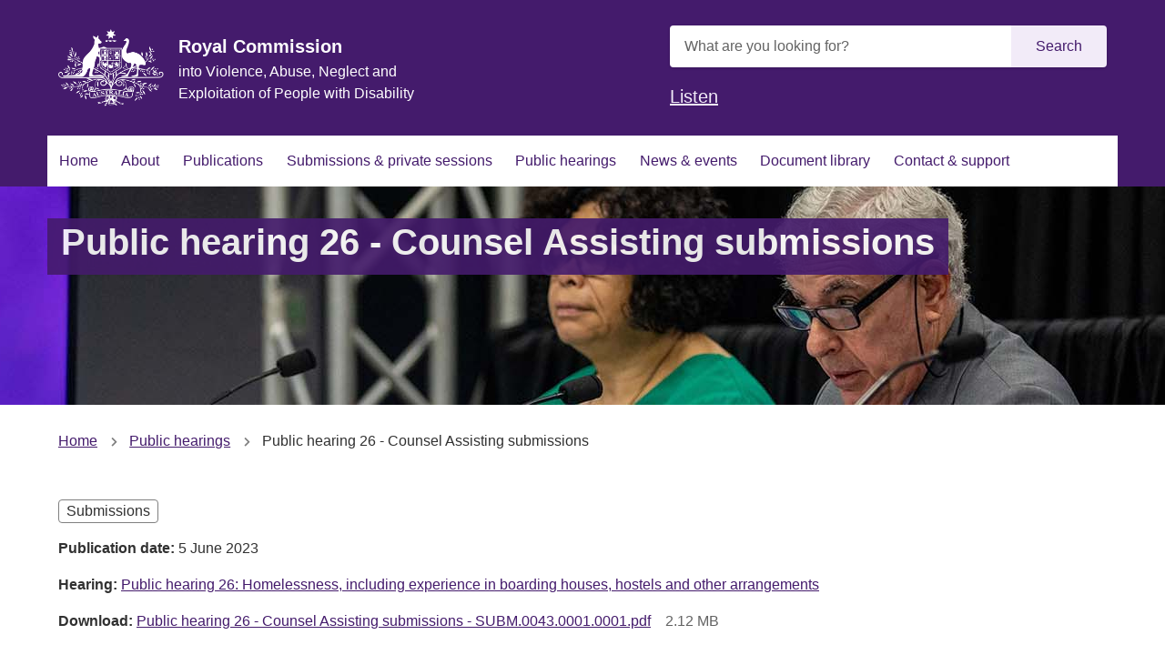

--- FILE ---
content_type: text/html; charset=UTF-8
request_url: https://disability.royalcommission.gov.au/public-hearings/public-hearing-26-counsel-assisting-submissions
body_size: 8952
content:
<!DOCTYPE html>
<html lang="en" dir="ltr" prefix="og: https://ogp.me/ns#">
  <head>
    <link rel="apple-touch-icon" sizes="180x180" href="/themes/custom/custom/agdwlrc_theme/assets/favicon/apple-touch-icon.png">
    <link rel="icon" type="image/png" sizes="32x32" href="/themes/custom/custom/agdwlrc_theme/assets/favicon/favicon-32x32.png">
    <link rel="icon" type="image/png" sizes="16x16" href="/themes/custom/custom/agdwlrc_theme/assets/favicon/favicon-16x16.png">
    <link rel="manifest" href="/themes/custom/custom/agdwlrc_theme/assets/favicon/site.webmanifest">
    <link rel="mask-icon" href="/themes/custom/custom/agdwlrc_theme/assets/favicon/safari-pinned-tab.svg" color="#000000">
    <meta name="msapplication-config" content="/themes/custom/custom/agdwlrc_theme/assets/favicon/browserconfig.xml" />
    <meta name="msapplication-TileColor" content="#ffffff">
    <meta name="theme-color" content="#ffffff">
    <meta name="google-site-verification" content="AA_7mfpQCT_RIz0v069NxpbfB6ScVu8UW9kjVcGDTBo" />

    <meta charset="utf-8" />
<script async src="https://www.googletagmanager.com/gtag/js?id=G-5XJCP1HVDG"></script>
<script>window.dataLayer = window.dataLayer || [];function gtag(){dataLayer.push(arguments)};gtag("js", new Date());gtag("set", "developer_id.dMDhkMT", true);gtag("config", "G-5XJCP1HVDG", {"groups":"default","page_placeholder":"PLACEHOLDER_page_location","allow_ad_personalization_signals":false});gtag('config', 'G-0XT7NFV9ZS', {'name': 'govcms'}); gtag('govcms.send', 'pageview', {'anonymizeIp': true})</script>
<link rel="canonical" href="https://disability.royalcommission.gov.au/public-hearings/public-hearing-26-counsel-assisting-submissions" />
<link rel="shortlink" href="/node/12591" />
<meta property="og:site_name" content="Royal Commission into Violence, Abuse, Neglect and Exploitation of People with Disability" />
<meta property="og:type" content="Publication" />
<meta property="og:url" content="https://disability.royalcommission.gov.au/public-hearings/public-hearing-26-counsel-assisting-submissions" />
<meta property="og:title" content="Public hearing 26 - Counsel Assisting submissions" />
<meta property="og:updated_time" content="2023-10-05T10:07:31+1100" />
<meta name="twitter:card" content="summary" />
<meta name="Generator" content="Drupal 10 (http://drupal.org) + GovCMS (http://govcms.gov.au)" />
<meta name="MobileOptimized" content="width" />
<meta name="HandheldFriendly" content="true" />
<meta name="viewport" content="width=device-width, initial-scale=1.0" />
<link rel="icon" href="/themes/custom/custom/agdwlrc_theme/favicon.ico" type="image/vnd.microsoft.icon" />
<style media="all" data-modifiers="paragraph-3186">@media(min-width:768px){html body .modifiers.modifiers-id-paragraph-3186{display:none}}</style>
<style media="all" data-logo-block="logo-block--36">.logo-block--36{max-width:116px;}</style>
<style media="all" data-modifiers="laf-taxonomy_term-6">body .au-body a{color:#441B6C}body .au-body a:hover{color:#612C95}body .au-direction-link{color:#441B6C}body .au-direction-link:hover{color:#612C95}body .au-body .au-accordion__title{color:#441B6C}body .au-body .au-accordion__title:hover{color:#612C95}body .au-tags > li{border-color:#441B6C}body .au-tags > li > a{color:#441B6C}body .au-inpage-nav-links{border-color:#441B6C}body .toc{border-color:#441B6C}body .paragraph-content .cta-link a{color:#441B6C}body .cta-link a{color:#441B6C}body .link-cta{color:#441B6C}body .paragraph-content .cta-link a:hover{color:#612C95}body .cta-link a:hover{color:#612C95}body .link-cta:hover{color:#612C95}body .au-body .stack a:not(.link-cta){color:#441B6C}body .au-body .stack a:not(.link-cta):hover{color:#612C95}body .au-body .au-progress-indicator__link:before{color:#441B6C}body .au-progress-indicator__link:before{color:#441B6C}body .au-body .au-progress-indicator__link.au-progress-indicator__link--done:after{border-color:#441B6C}body .au-progress-indicator__link.au-progress-indicator__link--done:after{border-color:#441B6C}body .au-body .au-progress-indicator__link.au-progress-indicator__link--doing:after{border-color:#441B6C}body .au-progress-indicator__link.au-progress-indicator__link--doing:after{border-color:#441B6C}body .au-body .au-progress-indicator__link.au-progress-indicator__link--doing{border-left-color:#441B6C}body .au-progress-indicator__link.au-progress-indicator__link--doing{border-left-color:#441B6C}body .btn{background-color:#441B6C;border-color:#441B6C;color:#E6CCFF}body a.btn{background-color:#441B6C;border-color:#441B6C;color:#E6CCFF}body .au-btn{background-color:#441B6C;border-color:#441B6C;color:#E6CCFF}body a.au-btn{background-color:#441B6C;border-color:#441B6C;color:#E6CCFF}body .btn--primary{background-color:#441B6C;border-color:#441B6C;color:#E6CCFF}body a.btn--primary{background-color:#441B6C;border-color:#441B6C;color:#E6CCFF}body .au-body a.au-btn{color:#E6CCFF}body .au-body .btn--primary{background-color:#441B6C;border-color:#441B6C;color:#E6CCFF}body .au-body a.btn--primary{background-color:#441B6C;border-color:#441B6C;color:#E6CCFF}body .au-body .au-btn.au-btn--secondary{color:#441B6C;border-color:#441B6C}body .au-body a.au-btn.au-btn--secondary{color:#441B6C;border-color:#441B6C}body .au-body a.btn.btn--secondary{color:#441B6C;border-color:#441B6C}body .au-body .au-btn.au-btn--tertiary{color:#441B6C}body .au-body a.au-btn.au-btn--tertiary{color:#441B6C}body .au-body a.btn.btn--tertiary{color:#441B6C}body .page-layout__sidebar .menu a:hover{border-color:#441B6C;border-color:#441B6C}body .page-layout__sidebar .menu a.is-active{border-color:#441B6C;border-color:#441B6C}body .au-header .au-header__navigation .menu__main a{color:#441B6C}body .au-header .au-header__navigation .menu__main a.is-active{box-shadow: inset 0 -6px 0 0 #441B6C}body .au-header .au-header__navigation .menu__main a:hover{box-shadow: inset 0 -6px 0 0 #441B6C}body body.au-header__search-form--top-reveal .au-header .searchform-toggler svg *{stroke:#441B6C;stroke:#441B6C}body body.au-header__search-form--top-reveal .au-header .searchform-toggler:hover svg *{stroke:#612C95;stroke:#612C95}body body.au-header__search-form--inline-reveal .au-header .searchform__button{color:#441B6C;background-color:transparent;border-color:transparent}body body.au-header__search-form--inline-reveal .au-header .searchform__button:hover{color:#612C95;background-color:transparent;border-color:transparent}body .calendar-item .calendar-date span{color:#441B6C;color:#441B6C}body .calendar-item.calendar-item--past span{color:#737373;color:#737373}body .title__title a{color:#fff;background-color:#441B6C}body .title__title a:hover{color:#fff;background-color:#612C95}body .summary__content .summary__title a{color:#441B6C}body .summary__content .summary__title a:hover{color:#612C95}.au-body.au-body--dark a{color:#E6CCFF}.au-body.au-body--dark a:hover{color:#F8F0FF}body .paragraph.color--dark a{color:#E6CCFF}body .paragraph.color--dark-alt a{color:#E6CCFF}body .paragraph.color--dark a:hover{color:#F8F0FF}body .paragraph.color--dark-alt a:hover{color:#F8F0FF}body .au-direction-link.au-direction-link--dark{color:#E6CCFF}body .au-direction-link.au-direction-link--dark:hover{color:#F8F0FF}body .paragraph.color--dark .au-accordion .au-accordion__title{color:#E6CCFF}body .paragraph.color--dark .au-accordion .au-accordion__title:hover{color:#F8F0FF}body .color--dark .au-tags > li{border-color:#E6CCFF}body .color--dark .au-tags > li > a{color:#E6CCFF}body .color--dark .au-tags > li > a:hover{color:#fff}body .color--dark-alt .au-tags > li{border-color:#E6CCFF}body .color--dark-alt .au-tags-alt > li > a{color:#E6CCFF;color:#fff}body .au-inpage-nav-links.au-inpage-nav-links--dark{border-color:#E6CCFF}body .color--dark .paragraph-content .cta-link a{color:#E6CCFF}body .color--dark-alt .paragraph-content .cta-link a{color:#E6CCFF}body .color--dark .cta-link a{color:#E6CCFF}body .color--dark-alt .cta-link a{color:#E6CCFF}body .color--dark .link-cta{color:#E6CCFF}body .color--dark-alt .link-cta{color:#E6CCFF}body .color--dark .paragraph-content .cta-link a:hover{color:#F8F0FF}body .color--dark-alt .paragraph-content .cta-link a:hover{color:#F8F0FF}body .color--dark .cta-link a:hover{color:#F8F0FF}body .color--dark-alt .cta-link a:hover{color:#F8F0FF}body .color--dark .link-cta:hover{color:#F8F0FF}body .color--dark-alt .link-cta:hover{color:#F8F0FF}body .au-body.au-body--dark .stack a:not(.link-cta){color:#E6CCFF}body .au-body.au-body--dark .stack a:not(.link-cta):hover{color:#F8F0FF}body .color--dark .au-progress-indicator__link:before{color:#E6CCFF}body .color--dark .au-progress-indicator__link.au-progress-indicator__link--done:after{border-color:#E6CCFF}body .color--dark .au-progress-indicator__link.au-progress-indicator__link--doing{border-left-color:#E6CCFF}body .color--dark .au-progress-indicator__link.au-progress-indicator__link--doing:after{border-color:#E6CCFF}body .color--dark-alt .au-progress-indicator__link:before{color:#E6CCFF}body .color--dark-alt .au-progress-indicator__link.au-progress-indicator__link--done:after{border-color:#E6CCFF}body .color--dark-alt .au-progress-indicator__link.au-progress-indicator__link--doing{border-left-color:#E6CCFF}body .color--dark-alt .au-progress-indicator__link.au-progress-indicator__link--doing:after{border-color:#E6CCFF}body .au-body .au-body--dark .btn{background-color:#E6CCFF;border-color:#E6CCFF;color:#441B6C}body .au-body .au-body--dark a.au-btn{background-color:#E6CCFF;border-color:#E6CCFF;color:#441B6C}body .au-body .color--dark .btn--primary{background-color:#E6CCFF;border-color:#E6CCFF;color:#441B6C}body .au-body .color--dark .btn{background-color:#E6CCFF;border-color:#E6CCFF;color:#441B6C}body .au-body .color--dark-alt .btn--primary{background-color:#E6CCFF;border-color:#E6CCFF;color:#441B6C}body .au-body .color--dark-alt .btn{background-color:#E6CCFF;border-color:#E6CCFF;color:#441B6C}body .au-body .color--dark a.btn{color:#441B6C}body .au-body .color--dark-alt a.btn{color:#441B6C}body .paragraph.color--dark .au-btn.au-btn--secondary{color:#E6CCFF;border-color:#E6CCFF;background: transparent;color:#E6CCFF;border-color:#E6CCFF;background: transparent}body .paragraph.color--dark-alt .au-btn.au-btn--secondary{color:#E6CCFF;border-color:#E6CCFF;background: transparent;color:#E6CCFF;border-color:#E6CCFF;background: transparent}body .paragraph.color--dark a.btn.btn--secondary{color:#E6CCFF;border-color:#E6CCFF;background: transparent}body .paragraph.color--dark-alt a.btn.btn--secondary{color:#E6CCFF;border-color:#E6CCFF;background: transparent}body .paragraph.color--dark .au-btn.au-btn--tertiary{color:#E6CCFF;background: transparent;color:#E6CCFF;background: transparent}body .paragraph.color--dark-alt .au-btn.au-btn--tertiary{color:#E6CCFF;background: transparent;color:#E6CCFF;background: transparent}body .paragraph.color--dark a.btn.btn--tertiary{color:#E6CCFF;background: transparent; border: none}body .paragraph.color--dark-alt a.btn.btn--tertiary{color:#E6CCFF;background: transparent; border: none}body .au-header--dark .au-header__navigation .menu__main a{color:#E6CCFF}body .au-header--dark .au-header__navigation .menu__main a.is-active{box-shadow: inset 0 -6px 0 0 #E6CCFF}body .au-header--dark .au-header__navigation .menu__main a:hover{box-shadow: inset 0 -6px 0 0 #E6CCFF}body body.au-header__search-form--top-reveal .au-header--dark .searchform-toggler svg *{stroke:#E6CCFF;stroke:#E6CCFF}body body.au-header__search-form--top-reveal .au-header--dark .searchform-toggler:hover svg *{stroke:#F8F0FF;stroke:#F8F0FF}body body.au-header__search-form--inline-reveal .au-header--dark .searchform__button{color:#E6CCFF;background-color:transparent;border-color:transparent}body body.au-header__search-form--inline-reveal .au-header--dark .searchform__button:hover{color:#F8F0FF;background-color:transparent;border-color:transparent}body .paragraph.color--dark .title__title a{color:#fff;background-color:#E6CCFF}body .paragraph.color--dark-alt .title__title a{color:#fff;background-color:#E6CCFF}body .paragraph.color--dark .title__title a:hover{color:#fff;background-color:#F8F0FF}body .paragraph.color--dark-alt .title__title a:hover{color:#fff;background-color:#F8F0FF}body.color--dark .calendar-item .calendar-date span{color:#E6CCFF}body.color--dark-alt .calendar-item .calendar-date span{color:#E6CCFF}body.color--dark .calendar-item.calendar-item--past span{color:#737373}body.color--dark-alt .calendar-item.calendar-item--past span{color:#737373}body .paragraph.color--dark .summary__content .summary__title a{color:#E6CCFF}body .paragraph.color--dark-alt .summary__content .summary__title a{color:#E6CCFF}body .paragraph.color--dark .summary__content .summary__title a:hover{color:#F8F0FF}body .paragraph.color--dark-alt .summary__content .summary__title a:hover{color:#F8F0FF}.color--primary .au-accordion{color:#313131}.color--primary .au-breadcrumbs{color:#313131}html .color--primary .btn:hover{background-color:#313131;border-color:#313131}html .color--primary a.btn:hover{background-color:#313131;border-color:#313131;color:#F2EBF8}html .color--primary .au-btn:hover{background-color:#313131;border-color:#313131}html .color--primary a.au-btn:hover{background-color:#313131;border-color:#313131;color:#F2EBF8}html .color--primary .btn.btn--primary:hover{background-color:#313131;border-color:#313131}html .color--primary a.btn.btn--primary:hover{background-color:#313131;border-color:#313131}html .color--primary a.au-btn.is-active:not(:disabled){background-color:#313131;border-color:#313131;color:#F2EBF8}html .color--primary .btn.btn--secondary:hover{border-color:#313131;color:#313131}html .color--primary a.btn.btn--secondary:hover{border-color:#313131;color:#313131}html .color--primary .au-btn.au-btn--secondary:hover{border-color:#313131;color:#313131}html .color--primary a.au-btn.au-btn--secondary:hover{border-color:#313131;color:#313131}html .color--primary .btn.btn--tertiary:hover{color:#313131}html .color--primary a.btn.btn--tertiary:hover{color:#313131}html .color--primary .au-btn.au-btn--tertiary:hover{color:#313131}html .color--primary a.au-btn.au-btn--tertiary:hover{color:#313131}html .color--primary .au-progress-indicator__link{color:#313131}.color--primary .au-tags{color:#313131}.color--primary.paragraph{color:#313131;background-color:#F2EBF8}html .color--primary{color:#313131;background-color:#F2EBF8}html .color--primary .au-accordion__title{color:#F2EBF8;background-color:#441B6C}html .color--primary .au-accordion__title:hover{color:#F2EBF8;background-color:#612C95}html .au-body .color--primary .btn{color: #ffffff}html .au-body .color--primary .au-btn{color:#F2EBF8}html .au-body .color--primary .btn.btn--primary{color:#F2EBF8}html .au-main-nav__container.color--primary .megamenu-toggle{background-color:#F2EBF8;color:#441B6C}html .au-header.au-header--menu-bar .color--primary.au-header__navigation{box-shadow: inset 0 -6px 0 0 #d5cfdb}html .color--primary.au-header--inline-menu .au-header__content{box-shadow: inset 0 -6px 0 0 #d5cfdb}.au-main-nav__container.color--primary{background-color: #ffffff}.au-main-nav__container.color--primary .au-link-list .active{background-color:#F2EBF8}.au-main-nav__container.color--primary .au-link-list .menu-item--active-trail{background-color:#F2EBF8}.au-main-nav__container.color--primary .au-link-list .active a{border-bottom: 0.5rem solid#F2EBF8}.au-main-nav__container.color--primary .au-link-list a.is-active{background-color:#F2EBF8}.au-main-nav.color--primary{border-bottom: none}html .color--primary .btn{background-color:#441B6C;border-color:#441B6C}html .color--primary a.btn{background-color:#441B6C;border-color:#441B6C}html .color--primary .au-btn{background-color:#441B6C;border-color:#441B6C}html .color--primary a.au-btn{background-color:#441B6C;border-color:#441B6C}html .color--primary .btn.btn--primary{background-color:#441B6C;border-color:#441B6C}html .color--primary a.btn.btn--primary{background-color:#441B6C;border-color:#441B6C}html .color--primary .btn.btn--secondary{background-color: transparent;border-color:#441B6C;color:#441B6C}html .color--primary a.btn.btn--secondary{background-color: transparent;border-color:#441B6C;color:#441B6C}html .color--primary .au-btn.au-btn--secondary{background-color: transparent;border-color:#441B6C;color:#441B6C}html .color--primary a.au-btn.au-btn--secondary{background-color: transparent;border-color:#441B6C;color:#441B6C}html .color--primary .btn.btn--tertiary{background-color: transparent;border-color: transparent;color:#441B6C}html .color--primary a.btn.btn--tertiary{color:#441B6C}html .color--primary .au-btn.au-btn--tertiary{background-color: transparent;border-color: transparent;color:#441B6C}html .color--primary a.au-btn.au-btn--tertiary{color:#441B6C}.color--primary .calendar-item .calendar-date span{color:#441B6C}.color--primary .calendar-item.calendar-item--past span{color:#737373}.color--primary .paragraph-content .cta-link a{color:#441B6C}.color--primary .cta-link a{color:#441B6C}.color--primary .link-cta{color:#441B6C}.color--primary .au-direction-link{color:#441B6C}.color--primary .au-inpage-nav-links{border-color:#441B6C}.color--primary .toc{border-color:#441B6C}html .color--primary a{color:#441B6C}.color--primary.au-header .au-header__navigation .menu__main a{color:#441B6C}.color--primary.au-header .au-header__navigation .menu__main a.is-active{box-shadow: inset 0 -6px 0 0 #441B6C}.color--primary.au-header .au-header__navigation .menu__main a:hover{box-shadow: inset 0 -6px 0 0 #441B6C}.au-main-nav__container.color--primary .au-link-list a{color:#441B6C}html .color--primary .au-progress-indicator__link:before{color:#441B6C}html .color--primary .au-progress-indicator__link.au-progress-indicator__link--done:after{border-color:#441B6C}html .color--primary .au-progress-indicator__link.au-progress-indicator__link--doing:after{border-color:#441B6C}html .color--primary .au-progress-indicator__link.au-progress-indicator__link--doing{border-left-color:#441B6C}body.au-header__search-form--top-reveal .color--primary.au-header .searchform-toggler svg *{stroke:#441B6C}body.au-header__search-form--inline-reveal .color--primary.au-header .searchform__button{color:#441B6C}.color--primary .page-layout__sidebar .menu a.is-active{border-color:#441B6C}html .color--primary .au-progress-indicator__link:hover{background-color: transparent}.color--primary .summary .summary__title a{color:#441B6C}.color--primary .au-tags > li{border-color:#441B6C}.color--primary .au-tags > li > a{color:#441B6C}.color--primary .au-tags > li > a:hover{background: transparent;color:#612C95}.color--primary .teaser .teaser__link{color:#441B6C}.color--primary .title .title__title a{color:#fff;background-color:#441B6C}.color--primary .au-page-alerts--announcement{border-color:#441B6C}.color--primary.paragraph .fastfact__value{color:#441B6C}.color--primary.paragraph .fastfact__suffix{color:#441B6C}.color--primary .paragraph-content .cta-link a:hover{color:#612C95}.color--primary .cta-link a:hover{color:#612C95}.color--primary .link-cta:hover{color:#612C95}.color--primary .au-direction-link:hover{color:#612C95}html .color--primary a:hover{color:#612C95}body.au-header__search-form--top-reveal .color--primary.au-header .searchform-toggler:hover svg *{stroke:#612C95}body.au-header__search-form--inline-reveal .color--primary.au-header .searchform-toggler:hover svg *{stroke:#612C95}.color--primary .page-layout__sidebar .menu a:hover{border-color:#612C95}.color--primary .summary .summary__title a:hover{color:#612C95}.color--primary .teaser .teaser__link:hover{color:#612C95}.color--primary .title .title__title a:hover{color:#fff;background-color:#612C95}.color--primary *:focus{outline-color:#8F78A4 !important}.color--primary-dark .au-accordion{color:#FFFFFF}.color--primary-dark .au-breadcrumbs{color:#FFFFFF}html .color--primary-dark .btn:hover{background-color:#FFFFFF;border-color:#FFFFFF}html .color--primary-dark a.btn:hover{background-color:#FFFFFF;border-color:#FFFFFF;color:#441B6C}html .color--primary-dark .au-btn:hover{background-color:#FFFFFF;border-color:#FFFFFF}html .color--primary-dark a.au-btn:hover{background-color:#FFFFFF;border-color:#FFFFFF;color:#441B6C}html .color--primary-dark .btn.btn--primary:hover{background-color:#FFFFFF;border-color:#FFFFFF}html .color--primary-dark a.btn.btn--primary:hover{background-color:#FFFFFF;border-color:#FFFFFF}html .color--primary-dark a.au-btn.is-active:not(:disabled){background-color:#FFFFFF;border-color:#FFFFFF;color:#441B6C}html .color--primary-dark .btn.btn--secondary:hover{border-color:#FFFFFF;color:#FFFFFF}html .color--primary-dark a.btn.btn--secondary:hover{border-color:#FFFFFF;color:#FFFFFF}html .color--primary-dark .au-btn.au-btn--secondary:hover{border-color:#FFFFFF;color:#FFFFFF}html .color--primary-dark a.au-btn.au-btn--secondary:hover{border-color:#FFFFFF;color:#FFFFFF}html .color--primary-dark .btn.btn--tertiary:hover{color:#FFFFFF}html .color--primary-dark a.btn.btn--tertiary:hover{color:#FFFFFF}html .color--primary-dark .au-btn.au-btn--tertiary:hover{color:#FFFFFF}html .color--primary-dark a.au-btn.au-btn--tertiary:hover{color:#FFFFFF}html .color--primary-dark .au-progress-indicator__link{color:#FFFFFF}.color--primary-dark .au-tags{color:#FFFFFF}.color--primary-dark.paragraph{color:#FFFFFF;background-color:#441B6C}html .color--primary-dark{color:#FFFFFF;background-color:#441B6C}html .color--primary-dark .au-accordion__title{color:#441B6C;background-color:#F2EBF8}html .color--primary-dark .au-accordion__title:hover{color:#441B6C;background-color:#EAD2FF}html .au-body .color--primary-dark .btn{color:#441B6C}html .au-body .color--primary-dark .au-btn{color:#441B6C}html .au-body .color--primary-dark .btn.btn--primary{color:#441B6C}html .au-main-nav__container.color--primary-dark .megamenu-toggle{background-color:#441B6C;color:#F2EBF8}html .au-header.au-header--menu-bar .color--primary-dark.au-header__navigation{box-shadow: inset 0 -6px 0 0 #3c1860}html .color--primary-dark.au-header--inline-menu .au-header__content{box-shadow: inset 0 -6px 0 0 #3c1860}.au-main-nav__container.color--primary-dark{background-color:#441B6C}.au-main-nav__container.color--primary-dark .au-link-list .active{background-color:#441B6C}.au-main-nav__container.color--primary-dark .au-link-list .menu-item--active-trail{background-color:#441B6C}.au-main-nav__container.color--primary-dark .au-link-list .active a{border-bottom: 0.5rem solid#441B6C}.au-main-nav__container.color--primary-dark .au-link-list a.is-active{background-color:#441B6C}.au-main-nav.color--primary-dark{border-bottom: none}html .color--primary-dark .btn{background-color:#F2EBF8;border-color:#F2EBF8}html .color--primary-dark a.btn{background-color:#F2EBF8;border-color:#F2EBF8}html .color--primary-dark .au-btn{background-color:#F2EBF8;border-color:#F2EBF8}html .color--primary-dark a.au-btn{background-color:#F2EBF8;border-color:#F2EBF8}html .color--primary-dark .btn.btn--primary{background-color:#F2EBF8;border-color:#F2EBF8}html .color--primary-dark a.btn.btn--primary{background-color:#F2EBF8;border-color:#F2EBF8}html .color--primary-dark .btn.btn--secondary{background-color: transparent;border-color:#F2EBF8;color:#F2EBF8}html .color--primary-dark a.btn.btn--secondary{background-color: transparent;border-color:#F2EBF8;color:#F2EBF8}html .color--primary-dark .au-btn.au-btn--secondary{background-color: transparent;border-color:#F2EBF8;color:#F2EBF8}html .color--primary-dark a.au-btn.au-btn--secondary{background-color: transparent;border-color:#F2EBF8;color:#F2EBF8}html .color--primary-dark .btn.btn--tertiary{background-color: transparent;border-color: transparent;color:#F2EBF8}html .color--primary-dark a.btn.btn--tertiary{color:#F2EBF8}html .color--primary-dark .au-btn.au-btn--tertiary{background-color: transparent;border-color: transparent;color:#F2EBF8}html .color--primary-dark a.au-btn.au-btn--tertiary{color:#F2EBF8}.color--primary-dark .calendar-item .calendar-date span{color:#F2EBF8}.color--primary-dark .calendar-item.calendar-item--past span{color:#737373}.color--primary-dark .paragraph-content .cta-link a{color:#F2EBF8}.color--primary-dark .cta-link a{color:#F2EBF8}.color--primary-dark .link-cta{color:#F2EBF8}.color--primary-dark .au-direction-link{color:#F2EBF8}.color--primary-dark .au-inpage-nav-links{border-color:#F2EBF8}.color--primary-dark .toc{border-color:#F2EBF8}html .color--primary-dark a{color:#F2EBF8}.color--primary-dark.au-header .au-header__navigation .menu__main a{color:#F2EBF8}.color--primary-dark.au-header .au-header__navigation .menu__main a.is-active{box-shadow: inset 0 -6px 0 0 #F2EBF8}.color--primary-dark.au-header .au-header__navigation .menu__main a:hover{box-shadow: inset 0 -6px 0 0 #F2EBF8}.au-main-nav__container.color--primary-dark .au-link-list a{color:#F2EBF8}html .color--primary-dark .au-progress-indicator__link:before{color:#F2EBF8}html .color--primary-dark .au-progress-indicator__link.au-progress-indicator__link--done:after{border-color:#F2EBF8}html .color--primary-dark .au-progress-indicator__link.au-progress-indicator__link--doing:after{border-color:#F2EBF8}html .color--primary-dark .au-progress-indicator__link.au-progress-indicator__link--doing{border-left-color:#F2EBF8}body.au-header__search-form--top-reveal .color--primary-dark.au-header .searchform-toggler svg *{stroke:#F2EBF8}body.au-header__search-form--inline-reveal .color--primary-dark.au-header .searchform__button{color:#F2EBF8}.color--primary-dark .page-layout__sidebar .menu a.is-active{border-color:#F2EBF8}html .color--primary-dark .au-progress-indicator__link:hover{background-color: transparent}.color--primary-dark .summary .summary__title a{color:#F2EBF8}.color--primary-dark .au-tags > li{border-color:#F2EBF8}.color--primary-dark .au-tags > li > a{color:#F2EBF8}.color--primary-dark .au-tags > li > a:hover{background: transparent;color:#EAD2FF}.color--primary-dark .teaser .teaser__link{color:#F2EBF8}.color--primary-dark .title .title__title a{color:#fff;background-color:#F2EBF8}.color--primary-dark .au-page-alerts--announcement{border-color:#F2EBF8}.color--primary-dark.paragraph .fastfact__value{color:#F2EBF8}.color--primary-dark.paragraph .fastfact__suffix{color:#F2EBF8}.color--primary-dark .paragraph-content .cta-link a:hover{color:#EAD2FF}.color--primary-dark .cta-link a:hover{color:#EAD2FF}.color--primary-dark .link-cta:hover{color:#EAD2FF}.color--primary-dark .au-direction-link:hover{color:#EAD2FF}html .color--primary-dark a:hover{color:#EAD2FF}body.au-header__search-form--top-reveal .color--primary-dark.au-header .searchform-toggler:hover svg *{stroke:#EAD2FF}body.au-header__search-form--inline-reveal .color--primary-dark.au-header .searchform-toggler:hover svg *{stroke:#EAD2FF}.color--primary-dark .page-layout__sidebar .menu a:hover{border-color:#EAD2FF}.color--primary-dark .summary .summary__title a:hover{color:#EAD2FF}.color--primary-dark .teaser .teaser__link:hover{color:#EAD2FF}.color--primary-dark .title .title__title a:hover{color:#fff;background-color:#EAD2FF}.color--primary-dark *:focus{outline-color:#8F78A4 !important}</style>

    <title>Public hearing 26 - Counsel Assisting submissions | Royal Commission into Violence, Abuse, Neglect and Exploitation of People with Disability</title>
    <link rel="stylesheet" media="all" href="/sites/default/files/css/css_GDVxmfoth1_MiFKAfnHoynjU2FhKRM47k-FPi76qwRw.css?delta=0&amp;language=en&amp;theme=agdwlrc_theme&amp;include=eJxdyUEOwyAMBdELEThS9QEHUA1Y2CjK7dtd1Wh2b1DyxSu9rFKnkGHfIpM6_I2TmySe6f30OezARTo7PVbhGcGH2s1tFNcpN4SzsdHyCWJtDidYKAtSNeS1Bex_4veQHblppez0VqMeIpQ-YLVFrg" />
<link rel="stylesheet" media="all" href="/sites/default/files/css/css_Nx-mo7gfcqPatK4AsyJwtWs45pLT_4yHPKnUh2lxa3A.css?delta=1&amp;language=en&amp;theme=agdwlrc_theme&amp;include=eJxdyUEOwyAMBdELEThS9QEHUA1Y2CjK7dtd1Wh2b1DyxSu9rFKnkGHfIpM6_I2TmySe6f30OezARTo7PVbhGcGH2s1tFNcpN4SzsdHyCWJtDidYKAtSNeS1Bex_4veQHblppez0VqMeIpQ-YLVFrg" />
<link rel="stylesheet" media="all" href="https://use.fontawesome.com/releases/v5.5.0/css/all.css" />
<link rel="stylesheet" media="all" href="/sites/default/files/css/css_z42WEKAB8OIOB48YL5qU1xVkKw9fuHFr0G_mn6Es04M.css?delta=3&amp;language=en&amp;theme=agdwlrc_theme&amp;include=eJxdyUEOwyAMBdELEThS9QEHUA1Y2CjK7dtd1Wh2b1DyxSu9rFKnkGHfIpM6_I2TmySe6f30OezARTo7PVbhGcGH2s1tFNcpN4SzsdHyCWJtDidYKAtSNeS1Bex_4veQHblppez0VqMeIpQ-YLVFrg" />

    <script src="/sites/default/files/js/js_fsXxkPGkB1SFntoZZTmpTNgqkJGgYF-jxh9ruO8PEsg.js?scope=header&amp;delta=0&amp;language=en&amp;theme=agdwlrc_theme&amp;include=[base64]"></script>
<script src="//cdn1.readspeaker.com/script/10672/webReader/webReader.js?pids=wr"></script>


      <!-- Monsido -->
      <script type="text/javascript">
        var _monsido = _monsido || {
          token: "FhiUGOTOoHzCC3kYNj3EjA",
        };
      </script>
      <script type="text/javascript" async src="https://app-script.monsido.com/v2/monsido-script.js"></script>

      <!-- Sajari search-->
      <script>
        (function() {
          function setup(c,a,f){function g(){var a=[],b=function(){a.push(arguments)};b.arr=a;c.sajari=c.sajari||{};c.sajari.ui=c.sajari.ui||[];c.sajari.ui.push(b);return b}var d=a.createElement("link");d.href=f;d.as="script";d.rel="preload";d.crossorigin=!0;var e=a.createElement("script");e.async=!0;e.src=f;a.head.appendChild(d);a.head.appendChild(e);a=g();a.init=function(a){var b=g();b(a);return b};return a};
          window.sajari = setup(window, document, "//cdn.sajari.net/js/integrations/website-search-1.4.js");
        }());
      </script>

      <!-- Sajari instant index -->
      <script type="text/javascript">
        var _sj = _sj || [];
        _sj.push(['project', '1585705955148961337']);
        _sj.push(['collection', 'rcdisability-govcms-gov-au']);
        (function () {
          var sj = document.createElement('script');
          sj.type = 'text/javascript';
          sj.async = true;
          sj.src = '//cdn.sajari.com/js/sj.js';
          var s = document.getElementsByTagName('script')[0];
          s.parentNode.insertBefore(sj, s);
        })();
      </script>
  </head>

  <body class="laf laf--taxonomy-term-6 laf--node-12591 laf--node-1016 path-node page-node-type-publication au-header__search-form--inline">
    <div id="top">
            <a href="#main-content" class="visually-hidden focusable">
        Skip to main content
      </a>
    </div>
    
      <div class="dialog-off-canvas-main-canvas" data-off-canvas-main-canvas>
    
<div class="au-body au-grid layout-container has-layout-builder">
    




  


  <header class="au-header au-body color--primary-dark au-header--menu-bar au-header--contained au-header--non-sticky" role="banner" data-header-style="color--primary-dark">
    <div class="au-header__content">

      
              <div class="container">
          <div class="row au-header__vertical-align-wrapper">
                              <div class="au-header__logo col-sm-6">
                    <section class="region region-logo">
    
  
    

<div id="block-logo" class="block-bundle-logo logo-block logo-block--36">
  
  

            <a class="logo-block_link" href="/" title="Home">
        <span class="logo-block_logo--large">
          <img class="logo-block_logo default" src="/sites/default/files/2019-10/crest_white_2.png" alt="Home">
                    </span>
        <span class="logo-block_logo--small">
                          </span>
      </a>
      </div>
<div id="block-sitebranding" class="block block-system block-system-branding-block">
  
    
    
      <div class="logo__site-name-and-slogan">
                    <span class="logo__royal-commission">Royal Commission</span>
        <span class="logo__site-slogan">into Violence, Abuse, Neglect and Exploitation of People with Disability</span>
          </div>
  </div>

  </section>

                </div>
               

                              <div class="au-header__search au-header__search--large col-sm-6">
                    <section class="region region-search">
    <div id="block-agdwlrc-theme-searchformsitewide" class="block-bundle-search block block-block-content block-block-content4fe6bf88-e60e-46af-8dd4-f230cab01cba">
  
    
      
            <div  class="field field--name-body field--type-text-with-summary field--label-hidden field__item"><form class="searchform" accept-charset="UTF-8" action="/search" method="get">
<input class="searchform__query au-text-input--dark" aria-label="What are you looking for?" autocomplete="off" maxlength="128" name="query" placeholder="What are you looking for?" type="text"><button class="btn btn-primary searchform__button" type="submit" value="Search">Search</button></p>
</form>
</div>
      
  </div>
<div id="block-readspeaker" class="block block-ctools-block block-entity-fieldnodefield-read-speaker">
  
    
            
    <div id="readspeaker_button1" class="rs_skip rsbtn rs_preserve">
      <a rel="nofollow" class="rsbtn_play" accesskey="L" title="Listen to this page using ReadSpeaker webReader" href="//app-oc.readspeaker.com/cgi-bin/rsent?customerid=10672&amp;lang=en_au&amp;readclass=main-content&amp;url=https%3A%2F%2Fdisability.royalcommission.gov.au%2Fpublic-hearings%2Fpublic-hearing-26-counsel-assisting-submissions">
        <span class="rsbtn_left rsimg rspart"><span class="rsbtn_text"><span>Listen</span></span></span>
        <span class="rsbtn_right rsimg rsplay rspart"></span>
      </a>
    </div>
  
  </div>

  </section>


                  <button class="searchform-toggler" type="button" aria-label="Toggle search form">
                    <svg width="22" height="22" viewBox="0 0 20 20" xmlns="http://www.w3.org/2000/svg">
                      <circle fill="none" stroke="#000" stroke-width="1.5" cx="9" cy="9" r="7"></circle>
                      <path fill="none" stroke="#000" stroke-width="1.5" d="M14,14 L20,20 L14,14 Z"></path>
                    </svg>
                  </button>
                </div>
                          </div>
        </div>

                          <div class="au-header__search au-header__search--small col-sm-6">
              <section class="region region-search-mobile">
    <div id="block-searchformsitewidemobile" class="block-bundle-search block block-block-content block-block-content5033d086-fc81-4fc8-b8af-bcfbaa58558f">
  
    
      
            <div  class="field field--name-body field--type-text-with-summary field--label-hidden field__item"><div id="nav-search-box-mobile">&nbsp;</div>
<!-- This div is used to host the search response --><!--
Javascript to configure the behaviour of the search interface.
Make sure this at the bottom of the <body><p>.<br />
--></p>
<script>
var searchBox = sajari.init({
mode: "search-box",
project: "1585705955148961337", // Set this to your project.
collection: "rcdisability-govcms-gov-au", // Set this to your collection.
instantPipeline: "autocomplete", // Pipeline used as you type
inputPlaceholder: "What are you looking for?", // Input element placeholder
maxSuggestions: 5, // Maximum number of suggestions to show
attachSearchBox: document.getElementById("nav-search-box-mobile"), // DOM element to attach to
styling: { theme: { colors: { brand: { primary: "#333" } } } },
});
searchBox("sub", "pipeline.search-sent", function (_, query) {
window.location = "/search?q=" + encodeURIComponent(query.q);
});
</script></div>
      
  </div>
<div id="block-readspeaker-2" class="block block-ctools-block block-entity-fieldnodefield-read-speaker">
  
    
            
    <div id="readspeaker_button1" class="rs_skip rsbtn rs_preserve">
      <a rel="nofollow" class="rsbtn_play" accesskey="L" title="Listen to this page using ReadSpeaker webReader" href="//app-oc.readspeaker.com/cgi-bin/rsent?customerid=10672&amp;lang=en_au&amp;readclass=main-content&amp;url=https%3A%2F%2Fdisability.royalcommission.gov.au%2Fpublic-hearings%2Fpublic-hearing-26-counsel-assisting-submissions">
        <span class="rsbtn_left rsimg rspart"><span class="rsbtn_text"><span>Listen</span></span></span>
        <span class="rsbtn_right rsimg rsplay rspart"></span>
      </a>
    </div>
  
  </div>

  </section>

          </div>
        
                  <div class="au-header__navigation">
              <section class="region region-navigation">
    
  
                <nav aria-labelledby="block-agdwlrc-theme-mainnavigation-menu" id="block-agdwlrc-theme-mainnavigation" class="au-main-nav color--primary">
      <div class="au-main-nav__container color--primary">
      <div class="au-main-nav__row">
        <div class="megamenu megamenu--simple au-main-nav__col">
                                                    
          <div class="visually-hidden" id="block-agdwlrc-theme-mainnavigation-menu">Main navigation</div>
          
                                
<button class="megamenu-toggle au-main-nav__toggle" aria-expanded="false" aria-pressed="false">
  <span>Menu</span>
</button>

        <ul class="au-link-list">
              
        <li class="menu-item">
          <a href="/" data-drupal-link-system-path="&lt;front&gt;">Home</a>
        </li>
              
        <li class="menu-item">
          <a href="/about-royal-commission" data-drupal-link-system-path="node/861">About</a>
        </li>
              
        <li class="menu-item">
          <a href="/publications" data-drupal-link-system-path="node/11712">Publications</a>
        </li>
              
        <li class="menu-item">
          <a href="/submissions-and-private-sessions" data-drupal-link-system-path="node/1056">Submissions &amp; private sessions</a>
        </li>
              
        <li class="menu-item">
          <a href="/public-hearings" data-drupal-link-system-path="node/1016">Public hearings</a>
        </li>
              
        <li class="menu-item">
          <a href="/news-and-media" data-drupal-link-system-path="node/986">News &amp; events</a>
        </li>
              
        <li class="menu-item">
          <a href="/document-library" data-drupal-link-system-path="document-library">Document library</a>
        </li>
              
        <li class="menu-item">
          <a href="/contact-and-support" data-drupal-link-system-path="node/1131">Contact &amp; support</a>
        </li>
          </ul>
  


                  </div>
      </div>
    </div>
  </nav>


  </section>

          </div>
               
    </div>

    
  </header>

      <div class="page-help">
      <div class="container">
        
      </div>
    </div>
  
    
    <main role="main">
    <a id="main-content" tabindex="-1"></a>
              <div class="main-content">
          <section class="region region-content">
    <div data-drupal-messages-fallback class="hidden"></div><div id="block-agdwlrc-theme-mainpagecontent" class="block block-system block-system-main-block">
  
    
      
<article class="node node--type-publication node--view-mode-full clearfix">
  
  
            



<div class="page-layout--48 page-layout">
        <section class="page-layout__content-header-section color--primary">
      <div class="container">
        <div class="row">
          <div class="page-layout__content-header">
            


          <div class="block block-entity-field block-entity-fieldnodefield-blocknodepublicationtitle">
      
  <h1 class="au-header-heading color--primary-dark">Public hearing 26 - Counsel Assisting submissions </h1>


    </div>
  
          </div>
        </div>
      </div>
    </section>
        <section class="page-layout__content-section">
              <div class="row">
          <div class="page-layout__content-top">
            <div class="block block-system block-system-breadcrumb-block">
  
    
      <div class="container">
    <nav class="au-breadcrumbs" role="navigation" aria-label="breadcrumb">
  <h2 id="breadcrumb" class="visually-hidden">You are here</h2>
  <ol class="au-link-list au-link-list--inline">
          <li>
                  <a href="/">Home</a>
              </li>
          <li>
                  <a href="/public-hearings">Public hearings</a>
              </li>
          <li>
                  Public hearing 26 - Counsel Assisting submissions 
              </li>
      </ol>
</nav>
</div>

  </div>

          </div>
        </div>
                            <div class="row">
                                        <div class="page-layout__content">
              


          <div class="block block-entity-field block-entity-fieldnodefield-blocknodepublicationfield-publication-type">
        <div class="field field--name-field-publication-type field--type-entity-reference field--label-hidden"  class="field field--name-field-publication-type field--type-entity-reference field--label-hidden">
    
      <ul class="au-tag-list">
          <li>
          <span class="au-tag">Submissions</span>
      </li>
      </ul>


  </div>

    </div>
  


          <div class="block block-entity-field block-entity-fieldnodefield-blocknodepublicationfield-published-date">
      
  <div class="field field--name-field-published-date field--type-datetime field--label-inline">
    <div class="field__label">Publication date</div>
              <div  class="field__item"><time datetime="2023-06-05T12:00:00Z">5 June 2023</time>
</div>
          </div>

    </div>
  


          <div class="block block-entity-field block-entity-fieldnodefield-blocknodepublicationfield-rounds">
      
  <div class="field field--name-field-rounds field--type-entity-reference field--label-inline">
    <div class="field__label">Hearing</div>
          <div class="field__items">
              <div  class="field__item"><a href="/public-hearings/public-hearing-26-homelessness-including-experience-boarding-houses-hostels-and-other-arrangements" hreflang="en">Public hearing 26: Homelessness, including experience in boarding houses, hostels and other arrangements</a></div>
              </div>
      </div>

    </div>
  


          <div class="block block-entity-field block-entity-fieldnodefield-blocknodepublicationfield-publication-attachments">
      
  <div class="field field--name-field-publication-attachments field--type-file field--label-inline">
    <div class="field__label">Download</div>
          <div role="list" class="field__items">
              <div role="listitem"  class="field__item"><span  class="file file--mime-application-pdf file--application-pdf"> <a href="https://disability.royalcommission.gov.au/system/files/2023-06/Public%20hearing%2026%20-%20Counsel%20Assisting%20submissions%20-%20SUBM.0043.0001.0001.pdf" title="2.12 MB" > Public hearing 26 - Counsel Assisting submissions - SUBM.0043.0001.0001.pdf</a></span>
</div>
              </div>
      </div>

    </div>
  
            </div>
                  </div>
                </section>
    </div>

      </article>

  </div>

  </section>

      </div>
      </main>

    
      <footer class="nadir" role="contentinfo">
      <section class="region region-nadir">
    <div id="block-keepuptodatedesktop" class="block-bundle-components block block-block-content block-block-content21e095e3-6657-417f-8998-902acb21741c">
  
    
      
  </div>
<div id="block-keepuptodatemobile" class="block-bundle-components block block-block-content block-block-contentffb52d7b-c46f-4e4c-9656-1af410a85c20">
  
    
      
      <div  class="field field--name-field-components field--type-entity-reference-revisions field--label-hidden field__items">
              <div  class="field__item">  <div class="color--primary-dark text-center modifiers modifiers-id-paragraph-3186 modifiers-type-paragraph modifiers-bundle-content modifiers-display-default hide-heading paragraph paragraph--type--content paragraph--view-mode--default">
    <div class="paragraph-content">
          
      <h2>Keep up to date</h2>
  
            <div  class="field field--name-field-body field--type-text-long field--label-hidden field__item"><p>Keep up to date with important information.</p>

<p><a class="btn" href="https://comms.external.royalcommission.gov.au/forms/s/NQA1DZJnNzc4kZrsBY9fgiKzKcymuGLpUVT7tkPqYQg/89073/719801.html">Subscribe to our mailing list</a></p></div>
      
        </div>
  </div>
</div>
          </div>
  
  </div>
<div id="block-agdwlrc-theme-footer" class="block-bundle-components block block-block-content block-block-content43cb7cc3-fd86-4ebe-9a46-a7b4fb9366f3">
  
    
      
      <div  class="field field--name-field-components field--type-entity-reference-revisions field--label-hidden field__items">
              <div  class="field__item">  <div class="color--dark-alt section-layout--3-6-3 modifiers modifiers-id-paragraph-1086 modifiers-type-paragraph modifiers-bundle-section modifiers-display-default show-heading paragraph paragraph--type--section paragraph--view-mode--default">
    <div class="paragraph-content">
          
      <div class="field field--name-field-s-components field--type-entity-reference-revisions field--label-hidden section-components">
              <div class="section-components__item">  <div class="modifiers modifiers-id-paragraph-1071 modifiers-type-paragraph modifiers-bundle-content modifiers-display-default hide-heading paragraph paragraph--type--content paragraph--view-mode--default">
    <div class="paragraph-content">
          
      <h2>Australian Government Logo</h2>
  
            <div  class="field field--name-field-body field--type-text-long field--label-hidden field__item"><article class="media-entity media-entity--type-image media-entity--view-mode-large" data-quickedit-entity-id="media/276">
  
      
            <div class="field field--name-field-media-image field--type-image field--label-hidden field__item">    <img loading="eager" srcset="/sites/default/files/styles/large_standard/public/2019-09/crest_0.png?itok=7OE5pVcK 1x, /sites/default/files/styles/large_hi/public/2019-09/crest_0.png?itok=MzNjPWN8 2x" width="125" height="91" src="/sites/default/files/styles/large_standard/public/2019-09/crest_0.png?itok=7OE5pVcK" alt="Australian Government logo">


</div>
      
  </article>
</div>
      
        </div>
  </div>
</div>
              <div class="section-components__item">  <div class="color--standard no-background-padding modifiers modifiers-id-paragraph-3061 modifiers-type-paragraph modifiers-bundle-content modifiers-display-default hide-heading paragraph paragraph--type--content paragraph--view-mode--default">
    <div class="paragraph-content">
          
      <h2>Footer menu</h2>
  
            <div  class="field field--name-field-body field--type-text-long field--label-hidden field__item"><ul class="au-link-list au-link-list--inline">
	<li><a href="/accessibility">Accessibility</a> |</li>
	<li><a href="/node/1131">Contact&nbsp;&amp; support</a> |</li>
	<li><a href="/copyright">Copyright</a> |</li>
	<li><a href="/disclaimer">Disclaimer</a> |</li>
	<li><a href="/privacy">Privacy</a> |</li>
	<li><a href="/security">Security</a>&nbsp;|</li>
	<li><a href="https://disability.royalcommission.gov.au/contact-and-support/order-resources">Order resources</a></li>
</ul></div>
      
        </div>
  </div>
</div>
              <div class="section-components__item">  <div class="modifiers modifiers-id-paragraph-1081 modifiers-type-paragraph modifiers-bundle-content-block modifiers-display-default hide-heading paragraph paragraph--type--content-block paragraph--view-mode--default">
    <div class="paragraph-content">
          
      <h2>Social links</h2>
  
            <div class="field field--name-field-cb-definition field--type-string field--label-hidden field__item"><div class="block-bundle-components block block-block-content block-block-content1db3b632-4014-4ee5-a457-3d0e7f6e4a5c">
  
    
      
      <div  class="field field--name-field-components field--type-entity-reference-revisions field--label-hidden field__items">
              <div  class="field__item">  <div class="modifiers modifiers-id-paragraph-1286 modifiers-type-paragraph modifiers-bundle-content modifiers-display-default show-heading paragraph paragraph--type--content paragraph--view-mode--default">
    <div class="paragraph-content">
          
            <div  class="field field--name-field-body field--type-text-long field--label-hidden field__item"><div class="social-share social-share--row social-share--branded social-share--rounded social-share--icon-only">
<div class="block-content"><a class="social-share__service social-share__service--youtube" href="https://www.youtube.com/channel/UC_6XZlBHYGamO1f1tuanlqg" target="_blank">Youtube</a></div>
</div>
</div>
      
        </div>
  </div>
</div>
          </div>
  
  </div>
</div>
      
        </div>
  </div>
</div>
          </div>
  
        </div>
  </div>
</div>
          </div>
  
  </div>

  </section>

  </footer>


  <nav role="navigation" aria-label="Back to top">
          <a href="#top" title="Back to top" class="back-to-top__link au-direction-link">Back to top<span class="au-direction-link__arrow au-direction-link__arrow--up" aria-hidden="true"></span></a>
      </nav>
</div>
  </div>

    
    <script type="application/json" data-drupal-selector="drupal-settings-json">{"path":{"baseUrl":"\/","pathPrefix":"","currentPath":"node\/12591","currentPathIsAdmin":false,"isFront":false,"currentLanguage":"en"},"pluralDelimiter":"\u0003","suppressDeprecationErrors":true,"google_analytics":{"account":"G-5XJCP1HVDG","trackOutbound":true,"trackMailto":true,"trackTel":true,"trackDownload":true,"trackDownloadExtensions":"7z|aac|arc|arj|asf|asx|avi|bin|csv|doc(x|m)?|dot(x|m)?|exe|flv|gif|gz|gzip|hqx|jar|jpe?g|js|mp(2|3|4|e?g)|mov(ie)?|msi|msp|pdf|phps|png|ppt(x|m)?|pot(x|m)?|pps(x|m)?|ppam|sld(x|m)?|thmx|qtm?|ra(m|r)?|sea|sit|tar|tgz|torrent|txt|wav|wma|wmv|wpd|xls(x|m|b)?|xlt(x|m)|xlam|xml|z|zip"},"modifiers":{"settings":{"laf-node-1016":[{"namespace":"ImageBgModifier","callback":"apply","selector":".page-layout__content-header-section","media":"all","args":{"image":"\/sites\/default\/files\/2020-02\/Internal%20banner%201920%20x%20240%20-%20PUBLIC%20HEARING.jpg","size":"cover","position":"right center"}}]},"attributes":{"laf-node-1016":{"all":{".page-layout__content-header-section":{"class":["modifiers-has-background"]}}}}},"user":{"uid":0,"permissionsHash":"2c0e5d40afbf2668b4cbfa6bf420281ab9ad2315a91f8fb5bdeff9a09e2c721a"}}</script>
<script src="/sites/default/files/js/js_O2zgqE14nDNc50kpyq5YKcIbZtQGRnjbpFbrTuyd2s8.js?scope=footer&amp;delta=0&amp;language=en&amp;theme=agdwlrc_theme&amp;include=[base64]"></script>

  </body>
</html>
